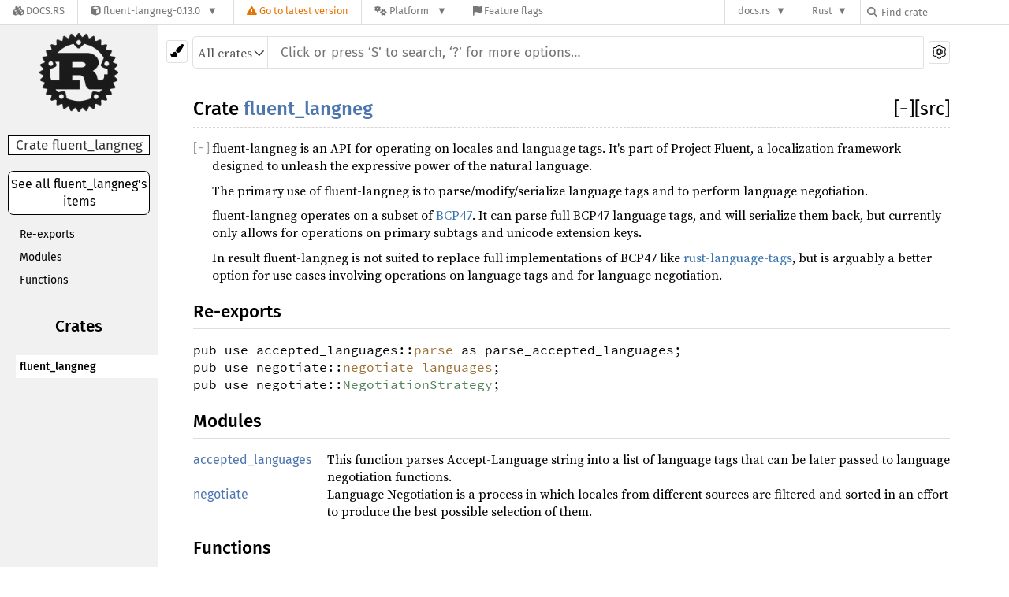

--- FILE ---
content_type: text/html; charset=utf-8
request_url: https://docs.rs/fluent-langneg/0.13.0/fluent_langneg/
body_size: 5247
content:
<!DOCTYPE html><html lang="en"><head><meta charset="utf-8"><meta name="viewport" content="width=device-width, initial-scale=1.0"><meta name="generator" content="rustdoc"><meta name="description" content="API documentation for the Rust `fluent_langneg` crate."><meta name="keywords" content="rust, rustlang, rust-lang, fluent_langneg"><title>fluent_langneg - Rust</title><link rel="stylesheet" type="text/css" href="/normalize-20200505-1.45.0-nightly-f8d394e51.css"><link rel="stylesheet" href="/-/static/vendored.css?0-1-0-f194f2b4-2026-01-25" media="all" /><link rel="stylesheet" type="text/css" href="/rustdoc-20200505-1.45.0-nightly-f8d394e51.css" id="mainThemeStyle"><link rel="stylesheet" type="text/css" href="/dark-20200505-1.45.0-nightly-f8d394e51.css"><link rel="stylesheet" type="text/css" href="/light-20200505-1.45.0-nightly-f8d394e51.css" id="themeStyle"><script src="/storage-20200505-1.45.0-nightly-f8d394e51.js"></script><noscript><link rel="stylesheet" href="/noscript-20200505-1.45.0-nightly-f8d394e51.css"></noscript><link rel="shortcut icon" href="/favicon-20200505-1.45.0-nightly-f8d394e51.ico"><style type="text/css">#crate-search{background-image:url("/down-arrow-20200505-1.45.0-nightly-f8d394e51.svg");}</style><link rel="stylesheet" href="/-/static/rustdoc.css?0-1-0-f194f2b4-2026-01-25" media="all" /><link rel="stylesheet" href="/-/static/font-awesome.css?0-1-0-f194f2b4-2026-01-25" media="all" />

<link rel="search" href="/-/static/opensearch.xml" type="application/opensearchdescription+xml" title="Docs.rs" />

<script type="text/javascript">(function() {
    function applyTheme(theme) {
        if (theme) {
            document.documentElement.dataset.docsRsTheme = theme;
        }
    }

    window.addEventListener("storage", ev => {
        if (ev.key === "rustdoc-theme") {
            applyTheme(ev.newValue);
        }
    });

    // see ./storage-change-detection.html for details
    window.addEventListener("message", ev => {
        if (ev.data && ev.data.storage && ev.data.storage.key === "rustdoc-theme") {
            applyTheme(ev.data.storage.value);
        }
    });

    applyTheme(window.localStorage.getItem("rustdoc-theme"));
})();</script></head><body class="rustdoc-page">
<div class="nav-container">
    <div class="container">
        <div class="pure-menu pure-menu-horizontal" role="navigation" aria-label="Main navigation">
            <form action="/releases/search"
                  method="GET"
                  id="nav-search-form"
                  class="landing-search-form-nav not-latest ">

                
                <a href="/" class="pure-menu-heading pure-menu-link docsrs-logo" aria-label="Docs.rs">
                    <span title="Docs.rs"><span class="fa fa-solid fa-cubes " aria-hidden="true"></span></span>
                    <span class="title">Docs.rs</span>
                </a><ul class="pure-menu-list">
    <script id="crate-metadata" type="application/json">
        
        {
            "name": "fluent-langneg",
            "version": "0.13.0"
        }
    </script><li class="pure-menu-item pure-menu-has-children">
            <a href="#" class="pure-menu-link crate-name" title="A library for language and locale negotiation.
">
                <span class="fa fa-solid fa-cube " aria-hidden="true"></span>
                <span class="title">fluent-langneg-0.13.0</span>
            </a><div class="pure-menu-children package-details-menu">
                
                <ul class="pure-menu-list menu-item-divided">
                    <li class="pure-menu-heading" id="crate-title">
                        fluent-langneg 0.13.0
                        <span id="clipboard" class="svg-clipboard" title="Copy crate name and version information"></span>
                    </li><li class="pure-menu-item">
                        <a href="/crate/fluent-langneg/0.13.0" class="pure-menu-link description" title="See fluent-langneg in docs.rs">
                            <span class="fa fa-solid fa-cube " aria-hidden="true"></span> Docs.rs crate page
                        </a>
                    </li><li class="pure-menu-item">
                            <span class="pure-menu-link description"><span class="fa fa-solid fa-scale-unbalanced-flip " aria-hidden="true"></span>
                            <a href="https://spdx.org/licenses/Apache-2.0" class="pure-menu-sublink">Apache-2.0</a></span>
                        </li></ul>

                <div class="pure-g menu-item-divided">
                    <div class="pure-u-1-2 right-border">
                        <ul class="pure-menu-list">
                            <li class="pure-menu-heading">Links</li>

                            <li class="pure-menu-item">
                                    <a href="https://github.com/projectfluent/fluent-langneg-rs" class="pure-menu-link">
                                        <span class="fa fa-solid fa-code-branch " aria-hidden="true"></span> Repository
                                    </a>
                                </li><li class="pure-menu-item">
                                <a href="https://crates.io/crates/fluent-langneg" class="pure-menu-link" title="See fluent-langneg in crates.io">
                                    <span class="fa fa-solid fa-cube " aria-hidden="true"></span> crates.io
                                </a>
                            </li>

                            
                            <li class="pure-menu-item">
                                <a href="/crate/fluent-langneg/0.13.0/source/" title="Browse source of fluent-langneg-0.13.0" class="pure-menu-link">
                                    <span class="fa fa-solid fa-folder-open " aria-hidden="true"></span> Source
                                </a>
                            </li>
                        </ul>
                    </div><div class="pure-u-1-2">
                        <ul class="pure-menu-list" id="topbar-owners">
                            <li class="pure-menu-heading">Owners</li><li class="pure-menu-item">
                                    <a href="https://crates.io/users/zbraniecki" class="pure-menu-link">
                                        <span class="fa fa-solid fa-user " aria-hidden="true"></span> zbraniecki
                                    </a>
                                </li><li class="pure-menu-item">
                                    <a href="https://crates.io/users/alerque" class="pure-menu-link">
                                        <span class="fa fa-solid fa-user " aria-hidden="true"></span> alerque
                                    </a>
                                </li></ul>
                    </div>
                </div>

                <div class="pure-g menu-item-divided">
                    <div class="pure-u-1-2 right-border">
                        <ul class="pure-menu-list">
                            <li class="pure-menu-heading">Dependencies</li>

                            
                            <li class="pure-menu-item">
                                <div class="pure-menu pure-menu-scrollable sub-menu" tabindex="-1">
                                    <ul class="pure-menu-list">
                                        <li class="pure-menu-item"><a href="/unic-langid/^0.9/" class="pure-menu-link">
                unic-langid ^0.9
                
                    <i class="dependencies normal">normal</i>
                    
                
            </a>
        </li><li class="pure-menu-item"><a href="/criterion/^0.3/" class="pure-menu-link">
                criterion ^0.3
                
                    <i class="dependencies dev">dev</i>
                    
                
            </a>
        </li><li class="pure-menu-item"><a href="/serde/^1.0/" class="pure-menu-link">
                serde ^1.0
                
                    <i class="dependencies dev">dev</i>
                    
                
            </a>
        </li><li class="pure-menu-item"><a href="/serde_json/^1.0/" class="pure-menu-link">
                serde_json ^1.0
                
                    <i class="dependencies dev">dev</i>
                    
                
            </a>
        </li><li class="pure-menu-item"><a href="/unic-langid/^0.9/" class="pure-menu-link">
                unic-langid ^0.9
                
                    <i class="dependencies dev">dev</i>
                    
                
            </a>
        </li><li class="pure-menu-item"><a href="/unic-locale/^0.9/" class="pure-menu-link">
                unic-locale ^0.9
                
                    <i class="dependencies dev">dev</i>
                    
                
            </a>
        </li>
                                    </ul>
                                </div>
                            </li>
                        </ul>
                    </div>

                    <div class="pure-u-1-2">
                        <ul class="pure-menu-list">
                            <li class="pure-menu-heading">Versions</li>

                            <li class="pure-menu-item">
                                <div class="pure-menu pure-menu-scrollable sub-menu" id="releases-list" tabindex="-1" data-url="/crate/fluent-langneg/0.13.0/menus/releases/fluent_langneg/">
                                    <span class="rotate"><span class="fa fa-solid fa-spinner " aria-hidden="true"></span></span>
                                </div>
                            </li>
                        </ul>
                    </div>
                </div></div>
        </li>
        <li class="pure-menu-item">
            <a href="/crate/fluent-langneg/latest/target-redirect/fluent_langneg/" class="pure-menu-link warn"
                data-fragment="retain"
                title="You are seeing an outdated version of the fluent-langneg crate. Click here to go to the latest version.">
                <span class="fa fa-solid fa-triangle-exclamation " aria-hidden="true"></span>
                <span class="title">Go to latest version</span>
            </a>
        </li><li class="pure-menu-item pure-menu-has-children">
                <a href="#" class="pure-menu-link" aria-label="Platform">
                    <span class="fa fa-solid fa-gears " aria-hidden="true"></span>
                    <span class="title">Platform</span>
                </a>

                
                <ul class="pure-menu-children" id="platforms" data-url="/crate/fluent-langneg/0.13.0/menus/platforms/fluent_langneg/"><li class="pure-menu-item">
            <a href="/crate/fluent-langneg/0.13.0/target-redirect/i686-pc-windows-msvc/fluent_langneg/" class="pure-menu-link" data-fragment="retain" rel="nofollow">i686-pc-windows-msvc</a>
        </li><li class="pure-menu-item">
            <a href="/crate/fluent-langneg/0.13.0/target-redirect/i686-unknown-linux-gnu/fluent_langneg/" class="pure-menu-link" data-fragment="retain" rel="nofollow">i686-unknown-linux-gnu</a>
        </li><li class="pure-menu-item">
            <a href="/crate/fluent-langneg/0.13.0/target-redirect/x86_64-apple-darwin/fluent_langneg/" class="pure-menu-link" data-fragment="retain" rel="nofollow">x86_64-apple-darwin</a>
        </li><li class="pure-menu-item">
            <a href="/crate/fluent-langneg/0.13.0/target-redirect/x86_64-pc-windows-msvc/fluent_langneg/" class="pure-menu-link" data-fragment="retain" rel="nofollow">x86_64-pc-windows-msvc</a>
        </li><li class="pure-menu-item">
            <a href="/crate/fluent-langneg/0.13.0/target-redirect/fluent_langneg/" class="pure-menu-link" data-fragment="retain" rel="nofollow">x86_64-unknown-linux-gnu</a>
        </li></ul>
            </li><li class="pure-menu-item">
                <a href="/crate/fluent-langneg/0.13.0/features" title="Browse available feature flags of fluent-langneg-0.13.0" class="pure-menu-link">
                    <span class="fa fa-solid fa-flag " aria-hidden="true"></span>
                    <span class="title">Feature flags</span>
                </a>
            </li>
        
    
</ul><div class="spacer"></div>
                
                

<ul class="pure-menu-list">
                    <li class="pure-menu-item pure-menu-has-children">
                        <a href="#" class="pure-menu-link" aria-label="docs.rs">docs.rs</a>
                        <ul class="pure-menu-children aligned-icons"><li class="pure-menu-item"><a class="pure-menu-link" href="/about"><span class="fa fa-solid fa-circle-info " aria-hidden="true"></span> About docs.rs</a></li><li class="pure-menu-item"><a class="pure-menu-link" href="/about/badges"><span class="fa fa-brands fa-fonticons " aria-hidden="true"></span> Badges</a></li><li class="pure-menu-item"><a class="pure-menu-link" href="/about/builds"><span class="fa fa-solid fa-gears " aria-hidden="true"></span> Builds</a></li><li class="pure-menu-item"><a class="pure-menu-link" href="/about/metadata"><span class="fa fa-solid fa-table " aria-hidden="true"></span> Metadata</a></li><li class="pure-menu-item"><a class="pure-menu-link" href="/about/redirections"><span class="fa fa-solid fa-road " aria-hidden="true"></span> Shorthand URLs</a></li><li class="pure-menu-item"><a class="pure-menu-link" href="/about/download"><span class="fa fa-solid fa-download " aria-hidden="true"></span> Download</a></li><li class="pure-menu-item"><a class="pure-menu-link" href="/about/rustdoc-json"><span class="fa fa-solid fa-file-code " aria-hidden="true"></span> Rustdoc JSON</a></li><li class="pure-menu-item"><a class="pure-menu-link" href="/releases/queue"><span class="fa fa-solid fa-gears " aria-hidden="true"></span> Build queue</a></li><li class="pure-menu-item"><a class="pure-menu-link" href="https://foundation.rust-lang.org/policies/privacy-policy/#docs.rs" target="_blank"><span class="fa fa-solid fa-shield-halved " aria-hidden="true"></span> Privacy policy</a></li>
                        </ul>
                    </li>
                </ul>
                <ul class="pure-menu-list"><li class="pure-menu-item pure-menu-has-children">
                        <a href="#" class="pure-menu-link" aria-label="Rust">Rust</a>
                        <ul class="pure-menu-children">
                            <li class="pure-menu-item"><a class="pure-menu-link" href="https://www.rust-lang.org/" target="_blank">Rust website</a></li>
                            <li class="pure-menu-item"><a class="pure-menu-link" href="https://doc.rust-lang.org/book/" target="_blank">The Book</a></li>

                            <li class="pure-menu-item"><a class="pure-menu-link" href="https://doc.rust-lang.org/std/" target="_blank">Standard Library API Reference</a></li>

                            <li class="pure-menu-item"><a class="pure-menu-link" href="https://doc.rust-lang.org/rust-by-example/" target="_blank">Rust by Example</a></li>

                            <li class="pure-menu-item"><a class="pure-menu-link" href="https://doc.rust-lang.org/cargo/guide/" target="_blank">The Cargo Guide</a></li>

                            <li class="pure-menu-item"><a class="pure-menu-link" href="https://doc.rust-lang.org/nightly/clippy" target="_blank">Clippy Documentation</a></li>
                        </ul>
                    </li>
                </ul>
                
                <div id="search-input-nav">
                    <label for="nav-search">
                        <span class="fa fa-solid fa-magnifying-glass " aria-hidden="true"></span>
                    </label>

                    
                    
                    <input id="nav-search" name="query" type="text" aria-label="Find crate by search query" tabindex="-1"
                        placeholder="Find crate"
                        >
                </div>
            </form>
        </div>
    </div>
</div><div class="rustdoc mod container-rustdoc" id="rustdoc_body_wrapper" tabindex="-1"><script async src="/-/static/menu.js?0-1-0-f194f2b4-2026-01-25"></script>
<script async src="/-/static/index.js?0-1-0-f194f2b4-2026-01-25"></script>

<iframe src="/-/storage-change-detection.html" width="0" height="0" style="display: none"></iframe><!--[if lte IE 8]><div class="warning">This old browser is unsupported and will most likely display funky things.</div><![endif]--><nav class="sidebar"><div class="sidebar-menu">&#9776;</div><a href='../fluent_langneg/index.html'><div class='logo-container'><img src='/rust-logo-20200505-1.45.0-nightly-f8d394e51.png' alt='logo'></div></a><p class='location'>Crate fluent_langneg</p><div class="sidebar-elems"><a id='all-types' href='all.html'><p>See all fluent_langneg's items</p></a><div class="block items"><ul><li><a href="#reexports">Re-exports</a></li><li><a href="#modules">Modules</a></li><li><a href="#functions">Functions</a></li></ul></div><p class='location'></p><script>window.sidebarCurrent = {name: 'fluent_langneg', ty: 'mod', relpath: '../'};</script></div></nav><div class="theme-picker"><button id="theme-picker" aria-label="Pick another theme!"><img src="/brush-20200505-1.45.0-nightly-f8d394e51.svg" width="18" alt="Pick another theme!"></button><div id="theme-choices"></div></div><script src="/theme-20200505-1.45.0-nightly-f8d394e51.js"></script><nav class="sub"><form class="search-form"><div class="search-container"><div><select id="crate-search"><option value="All crates">All crates</option></select><input class="search-input" name="search" disabled autocomplete="off" spellcheck="false" placeholder="Click or press ‘S’ to search, ‘?’ for more options…" type="search"></div><a id="settings-menu" href="../settings.html"><img src="/wheel-20200505-1.45.0-nightly-f8d394e51.svg" width="18" alt="Change settings"></a></div></form></nav><section id="main" class="content"><h1 class='fqn'><span class='out-of-band'><span id='render-detail'><a id="toggle-all-docs" href="javascript:void(0)" title="collapse all docs">[<span class='inner'>&#x2212;</span>]</a></span><a class='srclink' href='../src/fluent_langneg/lib.rs.html#1-49' title='goto source code'>[src]</a></span><span class='in-band'>Crate <a class="mod" href=''>fluent_langneg</a></span></h1><div class='docblock'><p>fluent-langneg is an API for operating on locales and language tags.
It's part of Project Fluent, a localization framework designed to unleash
the expressive power of the natural language.</p>
<p>The primary use of fluent-langneg is to parse/modify/serialize language tags
and to perform language negotiation.</p>
<p>fluent-langneg operates on a subset of <a href="http://tools.ietf.org/html/bcp47">BCP47</a>.
It can parse full BCP47 language tags, and will serialize them back,
but currently only allows for operations on primary subtags and
unicode extension keys.</p>
<p>In result fluent-langneg is not suited to replace full implementations of
BCP47 like <a href="https://github.com/pyfisch/rust-language-tags">rust-language-tags</a>,
but is arguably a better option for use cases involving operations on
language tags and for language negotiation.</p>
</div><h2 id='reexports' class='section-header'><a href="#reexports">Re-exports</a></h2>
<table><tr><td><code>pub use accepted_languages::<a class="fn" href="../fluent_langneg/accepted_languages/fn.parse.html" title="fn fluent_langneg::accepted_languages::parse">parse</a> as parse_accepted_languages;</code></td></tr><tr><td><code>pub use negotiate::<a class="fn" href="../fluent_langneg/negotiate/fn.negotiate_languages.html" title="fn fluent_langneg::negotiate::negotiate_languages">negotiate_languages</a>;</code></td></tr><tr><td><code>pub use negotiate::<a class="enum" href="../fluent_langneg/negotiate/enum.NegotiationStrategy.html" title="enum fluent_langneg::negotiate::NegotiationStrategy">NegotiationStrategy</a>;</code></td></tr></table><h2 id='modules' class='section-header'><a href="#modules">Modules</a></h2>
<table><tr class='module-item'><td><a class="mod" href="accepted_languages/index.html" title='fluent_langneg::accepted_languages mod'>accepted_languages</a></td><td class='docblock-short'><p>This function parses Accept-Language string into a list of language tags that
can be later passed to language negotiation functions.</p>
</td></tr><tr class='module-item'><td><a class="mod" href="negotiate/index.html" title='fluent_langneg::negotiate mod'>negotiate</a></td><td class='docblock-short'><p>Language Negotiation is a process in which locales from different
sources are filtered and sorted in an effort to produce the best
possible selection of them.</p>
</td></tr></table><h2 id='functions' class='section-header'><a href="#functions">Functions</a></h2>
<table><tr class='module-item'><td><a class="fn" href="fn.convert_vec_str_to_langids.html" title='fluent_langneg::convert_vec_str_to_langids fn'>convert_vec_str_to_langids</a></td><td class='docblock-short'></td></tr><tr class='module-item'><td><a class="fn" href="fn.convert_vec_str_to_langids_lossy.html" title='fluent_langneg::convert_vec_str_to_langids_lossy fn'>convert_vec_str_to_langids_lossy</a></td><td class='docblock-short'></td></tr></table></section><section id="search" class="content hidden"></section><section class="footer"></section><script>window.rootPath = "../";window.currentCrate = "fluent_langneg";</script><script src="../aliases-20200505-1.45.0-nightly-f8d394e51.js"></script><script src="/main-20200505-1.45.0-nightly-f8d394e51.js"></script><script defer src="../search-index-20200505-1.45.0-nightly-f8d394e51.js"></script></div></body></html>

--- FILE ---
content_type: application/javascript
request_url: https://docs.rs/fluent-langneg/0.13.0/aliases-20200505-1.45.0-nightly-f8d394e51.js
body_size: -385
content:
var ALIASES = {};
ALIASES["fluent_langneg"] = {};


--- FILE ---
content_type: application/javascript
request_url: https://docs.rs/fluent-langneg/0.13.0/search-index-20200505-1.45.0-nightly-f8d394e51.js
body_size: 273
content:
var searchIndex = JSON.parse('{\
"fluent_langneg":{"doc":"fluent-langneg is an API for operating on locales and…","i":[[5,"convert_vec_str_to_langids","fluent_langneg","",null,[[],[["vec",3],["languageidentifiererror",4],["result",4]]]],[5,"convert_vec_str_to_langids_lossy","","",null,[[],[["vec",3],["languageidentifier",3]]]],[0,"accepted_languages","","This function parses Accept-Language string into a list of…",null,null],[5,"parse","fluent_langneg::accepted_languages","",null,[[],[["vec",3],["languageidentifier",3]]]],[0,"negotiate","fluent_langneg","Language Negotiation is a process in which locales from…",null,null],[4,"NegotiationStrategy","fluent_langneg::negotiate","",null,null],[13,"Filtering","","",0,null],[13,"Matching","","",0,null],[13,"Lookup","","",0,null],[5,"filter_matches","","",null,[[["negotiationstrategy",4]],["vec",3]]],[5,"negotiate_languages","","",null,[[["option",4],["negotiationstrategy",4]],["vec",3]]],[11,"from","","",0,[[]]],[11,"into","","",0,[[]]],[11,"to_owned","","",0,[[]]],[11,"clone_into","","",0,[[]]],[11,"try_from","","",0,[[],["result",4]]],[11,"try_into","","",0,[[],["result",4]]],[11,"borrow","","",0,[[]]],[11,"borrow_mut","","",0,[[]]],[11,"type_id","","",0,[[],["typeid",3]]],[11,"clone","","",0,[[],["negotiationstrategy",4]]],[11,"eq","","",0,[[["negotiationstrategy",4]]]],[11,"fmt","","",0,[[["formatter",3]],["result",6]]]],"p":[[4,"NegotiationStrategy"]]}\
}');
addSearchOptions(searchIndex);initSearch(searchIndex);

--- FILE ---
content_type: application/javascript
request_url: https://docs.rs/storage-20200505-1.45.0-nightly-f8d394e51.js
body_size: 529
content:
var resourcesSuffix="-20200505-1.45.0-nightly-f8d394e51";var currentTheme=document.getElementById("themeStyle");var mainTheme=document.getElementById("mainThemeStyle");var savedHref=[];function hasClass(elem,className){return elem&&elem.classList&&elem.classList.contains(className)}function addClass(elem,className){if(!elem||!elem.classList){return}elem.classList.add(className)}function removeClass(elem,className){if(!elem||!elem.classList){return}elem.classList.remove(className)}function onEach(arr,func,reversed){if(arr&&arr.length>0&&func){var length=arr.length;if(reversed!==true){for(var i=0;i<length;++i){if(func(arr[i])===true){return true}}}else{for(var i=length-1;i>=0;--i){if(func(arr[i])===true){return true}}}}return false}function onEachLazy(lazyArray,func,reversed){return onEach(Array.prototype.slice.call(lazyArray),func,reversed)}function usableLocalStorage(){if(typeof Storage==="undefined"){return false}try{return window.localStorage!==null&&window.localStorage!==undefined}catch(err){return false}}function updateLocalStorage(name,value){if(usableLocalStorage()){localStorage[name]=value}else{}}function getCurrentValue(name){if(usableLocalStorage()&&localStorage[name]!==undefined){return localStorage[name]}return null}function switchTheme(styleElem,mainStyleElem,newTheme,saveTheme){var fullBasicCss="rustdoc"+resourcesSuffix+".css";var fullNewTheme=newTheme+resourcesSuffix+".css";var newHref=mainStyleElem.href.replace(fullBasicCss,fullNewTheme);if(styleElem.href===newHref){return}var found=false;if(savedHref.length===0){onEachLazy(document.getElementsByTagName("link"),function(el){savedHref.push(el.href)})}onEach(savedHref,function(el){if(el===newHref){found=true;return true}});if(found===true){styleElem.href=newHref;if(saveTheme===true){updateLocalStorage("rustdoc-theme",newTheme)}}}function getSystemValue(){var property=getComputedStyle(document.documentElement).getPropertyValue('content');return property.replace(/[\"\']/g,"")}switchTheme(currentTheme,mainTheme,getCurrentValue("rustdoc-theme")||getSystemValue()||"light",false)